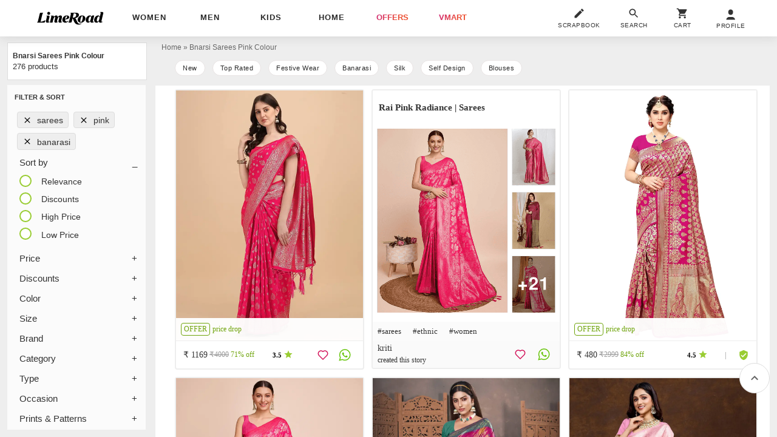

--- FILE ---
content_type: text/plain
request_url: https://api.ipify.org/
body_size: -90
content:
18.223.152.243